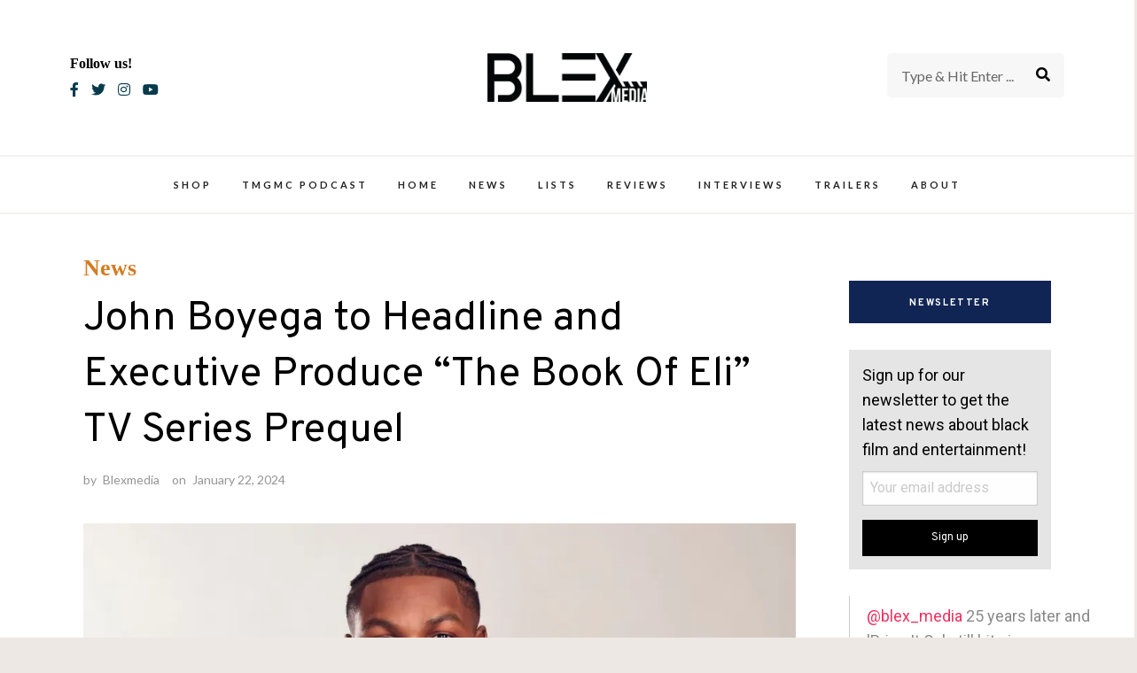

--- FILE ---
content_type: text/html; charset=utf-8
request_url: https://www.google.com/recaptcha/api2/anchor?ar=1&k=6LfGeikbAAAAAFDcidSafQ4euvKvu3N9kEFhL1fy&co=aHR0cHM6Ly9ibGV4bWVkaWEuY29tOjQ0Mw..&hl=en&v=PoyoqOPhxBO7pBk68S4YbpHZ&size=normal&anchor-ms=20000&execute-ms=30000&cb=tm2zrgvjm4vf
body_size: 49305
content:
<!DOCTYPE HTML><html dir="ltr" lang="en"><head><meta http-equiv="Content-Type" content="text/html; charset=UTF-8">
<meta http-equiv="X-UA-Compatible" content="IE=edge">
<title>reCAPTCHA</title>
<style type="text/css">
/* cyrillic-ext */
@font-face {
  font-family: 'Roboto';
  font-style: normal;
  font-weight: 400;
  font-stretch: 100%;
  src: url(//fonts.gstatic.com/s/roboto/v48/KFO7CnqEu92Fr1ME7kSn66aGLdTylUAMa3GUBHMdazTgWw.woff2) format('woff2');
  unicode-range: U+0460-052F, U+1C80-1C8A, U+20B4, U+2DE0-2DFF, U+A640-A69F, U+FE2E-FE2F;
}
/* cyrillic */
@font-face {
  font-family: 'Roboto';
  font-style: normal;
  font-weight: 400;
  font-stretch: 100%;
  src: url(//fonts.gstatic.com/s/roboto/v48/KFO7CnqEu92Fr1ME7kSn66aGLdTylUAMa3iUBHMdazTgWw.woff2) format('woff2');
  unicode-range: U+0301, U+0400-045F, U+0490-0491, U+04B0-04B1, U+2116;
}
/* greek-ext */
@font-face {
  font-family: 'Roboto';
  font-style: normal;
  font-weight: 400;
  font-stretch: 100%;
  src: url(//fonts.gstatic.com/s/roboto/v48/KFO7CnqEu92Fr1ME7kSn66aGLdTylUAMa3CUBHMdazTgWw.woff2) format('woff2');
  unicode-range: U+1F00-1FFF;
}
/* greek */
@font-face {
  font-family: 'Roboto';
  font-style: normal;
  font-weight: 400;
  font-stretch: 100%;
  src: url(//fonts.gstatic.com/s/roboto/v48/KFO7CnqEu92Fr1ME7kSn66aGLdTylUAMa3-UBHMdazTgWw.woff2) format('woff2');
  unicode-range: U+0370-0377, U+037A-037F, U+0384-038A, U+038C, U+038E-03A1, U+03A3-03FF;
}
/* math */
@font-face {
  font-family: 'Roboto';
  font-style: normal;
  font-weight: 400;
  font-stretch: 100%;
  src: url(//fonts.gstatic.com/s/roboto/v48/KFO7CnqEu92Fr1ME7kSn66aGLdTylUAMawCUBHMdazTgWw.woff2) format('woff2');
  unicode-range: U+0302-0303, U+0305, U+0307-0308, U+0310, U+0312, U+0315, U+031A, U+0326-0327, U+032C, U+032F-0330, U+0332-0333, U+0338, U+033A, U+0346, U+034D, U+0391-03A1, U+03A3-03A9, U+03B1-03C9, U+03D1, U+03D5-03D6, U+03F0-03F1, U+03F4-03F5, U+2016-2017, U+2034-2038, U+203C, U+2040, U+2043, U+2047, U+2050, U+2057, U+205F, U+2070-2071, U+2074-208E, U+2090-209C, U+20D0-20DC, U+20E1, U+20E5-20EF, U+2100-2112, U+2114-2115, U+2117-2121, U+2123-214F, U+2190, U+2192, U+2194-21AE, U+21B0-21E5, U+21F1-21F2, U+21F4-2211, U+2213-2214, U+2216-22FF, U+2308-230B, U+2310, U+2319, U+231C-2321, U+2336-237A, U+237C, U+2395, U+239B-23B7, U+23D0, U+23DC-23E1, U+2474-2475, U+25AF, U+25B3, U+25B7, U+25BD, U+25C1, U+25CA, U+25CC, U+25FB, U+266D-266F, U+27C0-27FF, U+2900-2AFF, U+2B0E-2B11, U+2B30-2B4C, U+2BFE, U+3030, U+FF5B, U+FF5D, U+1D400-1D7FF, U+1EE00-1EEFF;
}
/* symbols */
@font-face {
  font-family: 'Roboto';
  font-style: normal;
  font-weight: 400;
  font-stretch: 100%;
  src: url(//fonts.gstatic.com/s/roboto/v48/KFO7CnqEu92Fr1ME7kSn66aGLdTylUAMaxKUBHMdazTgWw.woff2) format('woff2');
  unicode-range: U+0001-000C, U+000E-001F, U+007F-009F, U+20DD-20E0, U+20E2-20E4, U+2150-218F, U+2190, U+2192, U+2194-2199, U+21AF, U+21E6-21F0, U+21F3, U+2218-2219, U+2299, U+22C4-22C6, U+2300-243F, U+2440-244A, U+2460-24FF, U+25A0-27BF, U+2800-28FF, U+2921-2922, U+2981, U+29BF, U+29EB, U+2B00-2BFF, U+4DC0-4DFF, U+FFF9-FFFB, U+10140-1018E, U+10190-1019C, U+101A0, U+101D0-101FD, U+102E0-102FB, U+10E60-10E7E, U+1D2C0-1D2D3, U+1D2E0-1D37F, U+1F000-1F0FF, U+1F100-1F1AD, U+1F1E6-1F1FF, U+1F30D-1F30F, U+1F315, U+1F31C, U+1F31E, U+1F320-1F32C, U+1F336, U+1F378, U+1F37D, U+1F382, U+1F393-1F39F, U+1F3A7-1F3A8, U+1F3AC-1F3AF, U+1F3C2, U+1F3C4-1F3C6, U+1F3CA-1F3CE, U+1F3D4-1F3E0, U+1F3ED, U+1F3F1-1F3F3, U+1F3F5-1F3F7, U+1F408, U+1F415, U+1F41F, U+1F426, U+1F43F, U+1F441-1F442, U+1F444, U+1F446-1F449, U+1F44C-1F44E, U+1F453, U+1F46A, U+1F47D, U+1F4A3, U+1F4B0, U+1F4B3, U+1F4B9, U+1F4BB, U+1F4BF, U+1F4C8-1F4CB, U+1F4D6, U+1F4DA, U+1F4DF, U+1F4E3-1F4E6, U+1F4EA-1F4ED, U+1F4F7, U+1F4F9-1F4FB, U+1F4FD-1F4FE, U+1F503, U+1F507-1F50B, U+1F50D, U+1F512-1F513, U+1F53E-1F54A, U+1F54F-1F5FA, U+1F610, U+1F650-1F67F, U+1F687, U+1F68D, U+1F691, U+1F694, U+1F698, U+1F6AD, U+1F6B2, U+1F6B9-1F6BA, U+1F6BC, U+1F6C6-1F6CF, U+1F6D3-1F6D7, U+1F6E0-1F6EA, U+1F6F0-1F6F3, U+1F6F7-1F6FC, U+1F700-1F7FF, U+1F800-1F80B, U+1F810-1F847, U+1F850-1F859, U+1F860-1F887, U+1F890-1F8AD, U+1F8B0-1F8BB, U+1F8C0-1F8C1, U+1F900-1F90B, U+1F93B, U+1F946, U+1F984, U+1F996, U+1F9E9, U+1FA00-1FA6F, U+1FA70-1FA7C, U+1FA80-1FA89, U+1FA8F-1FAC6, U+1FACE-1FADC, U+1FADF-1FAE9, U+1FAF0-1FAF8, U+1FB00-1FBFF;
}
/* vietnamese */
@font-face {
  font-family: 'Roboto';
  font-style: normal;
  font-weight: 400;
  font-stretch: 100%;
  src: url(//fonts.gstatic.com/s/roboto/v48/KFO7CnqEu92Fr1ME7kSn66aGLdTylUAMa3OUBHMdazTgWw.woff2) format('woff2');
  unicode-range: U+0102-0103, U+0110-0111, U+0128-0129, U+0168-0169, U+01A0-01A1, U+01AF-01B0, U+0300-0301, U+0303-0304, U+0308-0309, U+0323, U+0329, U+1EA0-1EF9, U+20AB;
}
/* latin-ext */
@font-face {
  font-family: 'Roboto';
  font-style: normal;
  font-weight: 400;
  font-stretch: 100%;
  src: url(//fonts.gstatic.com/s/roboto/v48/KFO7CnqEu92Fr1ME7kSn66aGLdTylUAMa3KUBHMdazTgWw.woff2) format('woff2');
  unicode-range: U+0100-02BA, U+02BD-02C5, U+02C7-02CC, U+02CE-02D7, U+02DD-02FF, U+0304, U+0308, U+0329, U+1D00-1DBF, U+1E00-1E9F, U+1EF2-1EFF, U+2020, U+20A0-20AB, U+20AD-20C0, U+2113, U+2C60-2C7F, U+A720-A7FF;
}
/* latin */
@font-face {
  font-family: 'Roboto';
  font-style: normal;
  font-weight: 400;
  font-stretch: 100%;
  src: url(//fonts.gstatic.com/s/roboto/v48/KFO7CnqEu92Fr1ME7kSn66aGLdTylUAMa3yUBHMdazQ.woff2) format('woff2');
  unicode-range: U+0000-00FF, U+0131, U+0152-0153, U+02BB-02BC, U+02C6, U+02DA, U+02DC, U+0304, U+0308, U+0329, U+2000-206F, U+20AC, U+2122, U+2191, U+2193, U+2212, U+2215, U+FEFF, U+FFFD;
}
/* cyrillic-ext */
@font-face {
  font-family: 'Roboto';
  font-style: normal;
  font-weight: 500;
  font-stretch: 100%;
  src: url(//fonts.gstatic.com/s/roboto/v48/KFO7CnqEu92Fr1ME7kSn66aGLdTylUAMa3GUBHMdazTgWw.woff2) format('woff2');
  unicode-range: U+0460-052F, U+1C80-1C8A, U+20B4, U+2DE0-2DFF, U+A640-A69F, U+FE2E-FE2F;
}
/* cyrillic */
@font-face {
  font-family: 'Roboto';
  font-style: normal;
  font-weight: 500;
  font-stretch: 100%;
  src: url(//fonts.gstatic.com/s/roboto/v48/KFO7CnqEu92Fr1ME7kSn66aGLdTylUAMa3iUBHMdazTgWw.woff2) format('woff2');
  unicode-range: U+0301, U+0400-045F, U+0490-0491, U+04B0-04B1, U+2116;
}
/* greek-ext */
@font-face {
  font-family: 'Roboto';
  font-style: normal;
  font-weight: 500;
  font-stretch: 100%;
  src: url(//fonts.gstatic.com/s/roboto/v48/KFO7CnqEu92Fr1ME7kSn66aGLdTylUAMa3CUBHMdazTgWw.woff2) format('woff2');
  unicode-range: U+1F00-1FFF;
}
/* greek */
@font-face {
  font-family: 'Roboto';
  font-style: normal;
  font-weight: 500;
  font-stretch: 100%;
  src: url(//fonts.gstatic.com/s/roboto/v48/KFO7CnqEu92Fr1ME7kSn66aGLdTylUAMa3-UBHMdazTgWw.woff2) format('woff2');
  unicode-range: U+0370-0377, U+037A-037F, U+0384-038A, U+038C, U+038E-03A1, U+03A3-03FF;
}
/* math */
@font-face {
  font-family: 'Roboto';
  font-style: normal;
  font-weight: 500;
  font-stretch: 100%;
  src: url(//fonts.gstatic.com/s/roboto/v48/KFO7CnqEu92Fr1ME7kSn66aGLdTylUAMawCUBHMdazTgWw.woff2) format('woff2');
  unicode-range: U+0302-0303, U+0305, U+0307-0308, U+0310, U+0312, U+0315, U+031A, U+0326-0327, U+032C, U+032F-0330, U+0332-0333, U+0338, U+033A, U+0346, U+034D, U+0391-03A1, U+03A3-03A9, U+03B1-03C9, U+03D1, U+03D5-03D6, U+03F0-03F1, U+03F4-03F5, U+2016-2017, U+2034-2038, U+203C, U+2040, U+2043, U+2047, U+2050, U+2057, U+205F, U+2070-2071, U+2074-208E, U+2090-209C, U+20D0-20DC, U+20E1, U+20E5-20EF, U+2100-2112, U+2114-2115, U+2117-2121, U+2123-214F, U+2190, U+2192, U+2194-21AE, U+21B0-21E5, U+21F1-21F2, U+21F4-2211, U+2213-2214, U+2216-22FF, U+2308-230B, U+2310, U+2319, U+231C-2321, U+2336-237A, U+237C, U+2395, U+239B-23B7, U+23D0, U+23DC-23E1, U+2474-2475, U+25AF, U+25B3, U+25B7, U+25BD, U+25C1, U+25CA, U+25CC, U+25FB, U+266D-266F, U+27C0-27FF, U+2900-2AFF, U+2B0E-2B11, U+2B30-2B4C, U+2BFE, U+3030, U+FF5B, U+FF5D, U+1D400-1D7FF, U+1EE00-1EEFF;
}
/* symbols */
@font-face {
  font-family: 'Roboto';
  font-style: normal;
  font-weight: 500;
  font-stretch: 100%;
  src: url(//fonts.gstatic.com/s/roboto/v48/KFO7CnqEu92Fr1ME7kSn66aGLdTylUAMaxKUBHMdazTgWw.woff2) format('woff2');
  unicode-range: U+0001-000C, U+000E-001F, U+007F-009F, U+20DD-20E0, U+20E2-20E4, U+2150-218F, U+2190, U+2192, U+2194-2199, U+21AF, U+21E6-21F0, U+21F3, U+2218-2219, U+2299, U+22C4-22C6, U+2300-243F, U+2440-244A, U+2460-24FF, U+25A0-27BF, U+2800-28FF, U+2921-2922, U+2981, U+29BF, U+29EB, U+2B00-2BFF, U+4DC0-4DFF, U+FFF9-FFFB, U+10140-1018E, U+10190-1019C, U+101A0, U+101D0-101FD, U+102E0-102FB, U+10E60-10E7E, U+1D2C0-1D2D3, U+1D2E0-1D37F, U+1F000-1F0FF, U+1F100-1F1AD, U+1F1E6-1F1FF, U+1F30D-1F30F, U+1F315, U+1F31C, U+1F31E, U+1F320-1F32C, U+1F336, U+1F378, U+1F37D, U+1F382, U+1F393-1F39F, U+1F3A7-1F3A8, U+1F3AC-1F3AF, U+1F3C2, U+1F3C4-1F3C6, U+1F3CA-1F3CE, U+1F3D4-1F3E0, U+1F3ED, U+1F3F1-1F3F3, U+1F3F5-1F3F7, U+1F408, U+1F415, U+1F41F, U+1F426, U+1F43F, U+1F441-1F442, U+1F444, U+1F446-1F449, U+1F44C-1F44E, U+1F453, U+1F46A, U+1F47D, U+1F4A3, U+1F4B0, U+1F4B3, U+1F4B9, U+1F4BB, U+1F4BF, U+1F4C8-1F4CB, U+1F4D6, U+1F4DA, U+1F4DF, U+1F4E3-1F4E6, U+1F4EA-1F4ED, U+1F4F7, U+1F4F9-1F4FB, U+1F4FD-1F4FE, U+1F503, U+1F507-1F50B, U+1F50D, U+1F512-1F513, U+1F53E-1F54A, U+1F54F-1F5FA, U+1F610, U+1F650-1F67F, U+1F687, U+1F68D, U+1F691, U+1F694, U+1F698, U+1F6AD, U+1F6B2, U+1F6B9-1F6BA, U+1F6BC, U+1F6C6-1F6CF, U+1F6D3-1F6D7, U+1F6E0-1F6EA, U+1F6F0-1F6F3, U+1F6F7-1F6FC, U+1F700-1F7FF, U+1F800-1F80B, U+1F810-1F847, U+1F850-1F859, U+1F860-1F887, U+1F890-1F8AD, U+1F8B0-1F8BB, U+1F8C0-1F8C1, U+1F900-1F90B, U+1F93B, U+1F946, U+1F984, U+1F996, U+1F9E9, U+1FA00-1FA6F, U+1FA70-1FA7C, U+1FA80-1FA89, U+1FA8F-1FAC6, U+1FACE-1FADC, U+1FADF-1FAE9, U+1FAF0-1FAF8, U+1FB00-1FBFF;
}
/* vietnamese */
@font-face {
  font-family: 'Roboto';
  font-style: normal;
  font-weight: 500;
  font-stretch: 100%;
  src: url(//fonts.gstatic.com/s/roboto/v48/KFO7CnqEu92Fr1ME7kSn66aGLdTylUAMa3OUBHMdazTgWw.woff2) format('woff2');
  unicode-range: U+0102-0103, U+0110-0111, U+0128-0129, U+0168-0169, U+01A0-01A1, U+01AF-01B0, U+0300-0301, U+0303-0304, U+0308-0309, U+0323, U+0329, U+1EA0-1EF9, U+20AB;
}
/* latin-ext */
@font-face {
  font-family: 'Roboto';
  font-style: normal;
  font-weight: 500;
  font-stretch: 100%;
  src: url(//fonts.gstatic.com/s/roboto/v48/KFO7CnqEu92Fr1ME7kSn66aGLdTylUAMa3KUBHMdazTgWw.woff2) format('woff2');
  unicode-range: U+0100-02BA, U+02BD-02C5, U+02C7-02CC, U+02CE-02D7, U+02DD-02FF, U+0304, U+0308, U+0329, U+1D00-1DBF, U+1E00-1E9F, U+1EF2-1EFF, U+2020, U+20A0-20AB, U+20AD-20C0, U+2113, U+2C60-2C7F, U+A720-A7FF;
}
/* latin */
@font-face {
  font-family: 'Roboto';
  font-style: normal;
  font-weight: 500;
  font-stretch: 100%;
  src: url(//fonts.gstatic.com/s/roboto/v48/KFO7CnqEu92Fr1ME7kSn66aGLdTylUAMa3yUBHMdazQ.woff2) format('woff2');
  unicode-range: U+0000-00FF, U+0131, U+0152-0153, U+02BB-02BC, U+02C6, U+02DA, U+02DC, U+0304, U+0308, U+0329, U+2000-206F, U+20AC, U+2122, U+2191, U+2193, U+2212, U+2215, U+FEFF, U+FFFD;
}
/* cyrillic-ext */
@font-face {
  font-family: 'Roboto';
  font-style: normal;
  font-weight: 900;
  font-stretch: 100%;
  src: url(//fonts.gstatic.com/s/roboto/v48/KFO7CnqEu92Fr1ME7kSn66aGLdTylUAMa3GUBHMdazTgWw.woff2) format('woff2');
  unicode-range: U+0460-052F, U+1C80-1C8A, U+20B4, U+2DE0-2DFF, U+A640-A69F, U+FE2E-FE2F;
}
/* cyrillic */
@font-face {
  font-family: 'Roboto';
  font-style: normal;
  font-weight: 900;
  font-stretch: 100%;
  src: url(//fonts.gstatic.com/s/roboto/v48/KFO7CnqEu92Fr1ME7kSn66aGLdTylUAMa3iUBHMdazTgWw.woff2) format('woff2');
  unicode-range: U+0301, U+0400-045F, U+0490-0491, U+04B0-04B1, U+2116;
}
/* greek-ext */
@font-face {
  font-family: 'Roboto';
  font-style: normal;
  font-weight: 900;
  font-stretch: 100%;
  src: url(//fonts.gstatic.com/s/roboto/v48/KFO7CnqEu92Fr1ME7kSn66aGLdTylUAMa3CUBHMdazTgWw.woff2) format('woff2');
  unicode-range: U+1F00-1FFF;
}
/* greek */
@font-face {
  font-family: 'Roboto';
  font-style: normal;
  font-weight: 900;
  font-stretch: 100%;
  src: url(//fonts.gstatic.com/s/roboto/v48/KFO7CnqEu92Fr1ME7kSn66aGLdTylUAMa3-UBHMdazTgWw.woff2) format('woff2');
  unicode-range: U+0370-0377, U+037A-037F, U+0384-038A, U+038C, U+038E-03A1, U+03A3-03FF;
}
/* math */
@font-face {
  font-family: 'Roboto';
  font-style: normal;
  font-weight: 900;
  font-stretch: 100%;
  src: url(//fonts.gstatic.com/s/roboto/v48/KFO7CnqEu92Fr1ME7kSn66aGLdTylUAMawCUBHMdazTgWw.woff2) format('woff2');
  unicode-range: U+0302-0303, U+0305, U+0307-0308, U+0310, U+0312, U+0315, U+031A, U+0326-0327, U+032C, U+032F-0330, U+0332-0333, U+0338, U+033A, U+0346, U+034D, U+0391-03A1, U+03A3-03A9, U+03B1-03C9, U+03D1, U+03D5-03D6, U+03F0-03F1, U+03F4-03F5, U+2016-2017, U+2034-2038, U+203C, U+2040, U+2043, U+2047, U+2050, U+2057, U+205F, U+2070-2071, U+2074-208E, U+2090-209C, U+20D0-20DC, U+20E1, U+20E5-20EF, U+2100-2112, U+2114-2115, U+2117-2121, U+2123-214F, U+2190, U+2192, U+2194-21AE, U+21B0-21E5, U+21F1-21F2, U+21F4-2211, U+2213-2214, U+2216-22FF, U+2308-230B, U+2310, U+2319, U+231C-2321, U+2336-237A, U+237C, U+2395, U+239B-23B7, U+23D0, U+23DC-23E1, U+2474-2475, U+25AF, U+25B3, U+25B7, U+25BD, U+25C1, U+25CA, U+25CC, U+25FB, U+266D-266F, U+27C0-27FF, U+2900-2AFF, U+2B0E-2B11, U+2B30-2B4C, U+2BFE, U+3030, U+FF5B, U+FF5D, U+1D400-1D7FF, U+1EE00-1EEFF;
}
/* symbols */
@font-face {
  font-family: 'Roboto';
  font-style: normal;
  font-weight: 900;
  font-stretch: 100%;
  src: url(//fonts.gstatic.com/s/roboto/v48/KFO7CnqEu92Fr1ME7kSn66aGLdTylUAMaxKUBHMdazTgWw.woff2) format('woff2');
  unicode-range: U+0001-000C, U+000E-001F, U+007F-009F, U+20DD-20E0, U+20E2-20E4, U+2150-218F, U+2190, U+2192, U+2194-2199, U+21AF, U+21E6-21F0, U+21F3, U+2218-2219, U+2299, U+22C4-22C6, U+2300-243F, U+2440-244A, U+2460-24FF, U+25A0-27BF, U+2800-28FF, U+2921-2922, U+2981, U+29BF, U+29EB, U+2B00-2BFF, U+4DC0-4DFF, U+FFF9-FFFB, U+10140-1018E, U+10190-1019C, U+101A0, U+101D0-101FD, U+102E0-102FB, U+10E60-10E7E, U+1D2C0-1D2D3, U+1D2E0-1D37F, U+1F000-1F0FF, U+1F100-1F1AD, U+1F1E6-1F1FF, U+1F30D-1F30F, U+1F315, U+1F31C, U+1F31E, U+1F320-1F32C, U+1F336, U+1F378, U+1F37D, U+1F382, U+1F393-1F39F, U+1F3A7-1F3A8, U+1F3AC-1F3AF, U+1F3C2, U+1F3C4-1F3C6, U+1F3CA-1F3CE, U+1F3D4-1F3E0, U+1F3ED, U+1F3F1-1F3F3, U+1F3F5-1F3F7, U+1F408, U+1F415, U+1F41F, U+1F426, U+1F43F, U+1F441-1F442, U+1F444, U+1F446-1F449, U+1F44C-1F44E, U+1F453, U+1F46A, U+1F47D, U+1F4A3, U+1F4B0, U+1F4B3, U+1F4B9, U+1F4BB, U+1F4BF, U+1F4C8-1F4CB, U+1F4D6, U+1F4DA, U+1F4DF, U+1F4E3-1F4E6, U+1F4EA-1F4ED, U+1F4F7, U+1F4F9-1F4FB, U+1F4FD-1F4FE, U+1F503, U+1F507-1F50B, U+1F50D, U+1F512-1F513, U+1F53E-1F54A, U+1F54F-1F5FA, U+1F610, U+1F650-1F67F, U+1F687, U+1F68D, U+1F691, U+1F694, U+1F698, U+1F6AD, U+1F6B2, U+1F6B9-1F6BA, U+1F6BC, U+1F6C6-1F6CF, U+1F6D3-1F6D7, U+1F6E0-1F6EA, U+1F6F0-1F6F3, U+1F6F7-1F6FC, U+1F700-1F7FF, U+1F800-1F80B, U+1F810-1F847, U+1F850-1F859, U+1F860-1F887, U+1F890-1F8AD, U+1F8B0-1F8BB, U+1F8C0-1F8C1, U+1F900-1F90B, U+1F93B, U+1F946, U+1F984, U+1F996, U+1F9E9, U+1FA00-1FA6F, U+1FA70-1FA7C, U+1FA80-1FA89, U+1FA8F-1FAC6, U+1FACE-1FADC, U+1FADF-1FAE9, U+1FAF0-1FAF8, U+1FB00-1FBFF;
}
/* vietnamese */
@font-face {
  font-family: 'Roboto';
  font-style: normal;
  font-weight: 900;
  font-stretch: 100%;
  src: url(//fonts.gstatic.com/s/roboto/v48/KFO7CnqEu92Fr1ME7kSn66aGLdTylUAMa3OUBHMdazTgWw.woff2) format('woff2');
  unicode-range: U+0102-0103, U+0110-0111, U+0128-0129, U+0168-0169, U+01A0-01A1, U+01AF-01B0, U+0300-0301, U+0303-0304, U+0308-0309, U+0323, U+0329, U+1EA0-1EF9, U+20AB;
}
/* latin-ext */
@font-face {
  font-family: 'Roboto';
  font-style: normal;
  font-weight: 900;
  font-stretch: 100%;
  src: url(//fonts.gstatic.com/s/roboto/v48/KFO7CnqEu92Fr1ME7kSn66aGLdTylUAMa3KUBHMdazTgWw.woff2) format('woff2');
  unicode-range: U+0100-02BA, U+02BD-02C5, U+02C7-02CC, U+02CE-02D7, U+02DD-02FF, U+0304, U+0308, U+0329, U+1D00-1DBF, U+1E00-1E9F, U+1EF2-1EFF, U+2020, U+20A0-20AB, U+20AD-20C0, U+2113, U+2C60-2C7F, U+A720-A7FF;
}
/* latin */
@font-face {
  font-family: 'Roboto';
  font-style: normal;
  font-weight: 900;
  font-stretch: 100%;
  src: url(//fonts.gstatic.com/s/roboto/v48/KFO7CnqEu92Fr1ME7kSn66aGLdTylUAMa3yUBHMdazQ.woff2) format('woff2');
  unicode-range: U+0000-00FF, U+0131, U+0152-0153, U+02BB-02BC, U+02C6, U+02DA, U+02DC, U+0304, U+0308, U+0329, U+2000-206F, U+20AC, U+2122, U+2191, U+2193, U+2212, U+2215, U+FEFF, U+FFFD;
}

</style>
<link rel="stylesheet" type="text/css" href="https://www.gstatic.com/recaptcha/releases/PoyoqOPhxBO7pBk68S4YbpHZ/styles__ltr.css">
<script nonce="WArp8m5UDz3n1JmkWJukeg" type="text/javascript">window['__recaptcha_api'] = 'https://www.google.com/recaptcha/api2/';</script>
<script type="text/javascript" src="https://www.gstatic.com/recaptcha/releases/PoyoqOPhxBO7pBk68S4YbpHZ/recaptcha__en.js" nonce="WArp8m5UDz3n1JmkWJukeg">
      
    </script></head>
<body><div id="rc-anchor-alert" class="rc-anchor-alert"></div>
<input type="hidden" id="recaptcha-token" value="[base64]">
<script type="text/javascript" nonce="WArp8m5UDz3n1JmkWJukeg">
      recaptcha.anchor.Main.init("[\x22ainput\x22,[\x22bgdata\x22,\x22\x22,\[base64]/[base64]/[base64]/KE4oMTI0LHYsdi5HKSxMWihsLHYpKTpOKDEyNCx2LGwpLFYpLHYpLFQpKSxGKDE3MSx2KX0scjc9ZnVuY3Rpb24obCl7cmV0dXJuIGx9LEM9ZnVuY3Rpb24obCxWLHYpe04odixsLFYpLFZbYWtdPTI3OTZ9LG49ZnVuY3Rpb24obCxWKXtWLlg9KChWLlg/[base64]/[base64]/[base64]/[base64]/[base64]/[base64]/[base64]/[base64]/[base64]/[base64]/[base64]\\u003d\x22,\[base64]\\u003d\x22,\[base64]/[base64]/CjMKdwrgQwpTCqVvChjxSQWtMVX7DkUnDmcO+R8OAw67CiMKgwrXCu8OGwoV7aXYLMjkrWHcnY8OEwoHCpzXDnVsNwpN7w4bDvcKxw6AWw7DCm8KReTILw5gBVsKPQCzDt8OlGMK7bxlSw7jDuRzDr8KufHMrEcOxwoLDlxUowrbDpMOxw71Gw7jCtCN/CcK9QsOtAmLDqMKWRURiwqkGcMOOEVvDtEV0wqMzwpA3wpFWZzjCrjjCtmHDtSrDuEHDgcODLx1reDAswrvDvkE0w6DCkMO9w64Nwo3DqMOhYEomw7xwwrVpfsKRKkXCsF3DusK0Tk9CF0zDksK3WBjCrnsVw5E5w6oRHBE/DV7CpMKpRmnCrcK1dMKldcO1wpRTacKOc1gDw4HDomDDjgwiw78PRSFIw6tjwrnDsk/DmQs4FEVFw7vDu8KDw40xwoc2FcKOwqMvwqPCk8O2w7vDlDzDgsOIw6PCnlICEQXCrcOSw51TbMO7w6pDw7PCsQpOw7VdaUd/OMOnwo9LwoDCtMKkw4puUcKlOcObSMKpInxww7QXw4/CrMOrw6vCoX/CpFxoVVoow4rCmyUJw69dHcKbwqBWTMOIORRKeFAUaMKgwqrCgRsVKMKYwqZjSsOdBMOHwqXDtUABw67CmMKcwotEw701c8OiwrrCpiDDmMK/woLDksO9csK+cAXDrzHCjgXDm8KLwqfCpcOVw5ZIwr42w6nDqU7CjMOGwp7Cs2bDlMOzDmgEwrUtw59lTcK/wpMqf8OQw7nDkQLDj1HDtRofw5Bkw43Dqz/DrsKPTMOKwrLCj8Kmw4MtGiLDkzZewolcwoBdwplZw5xdDMKFPiPClMO8w4nCgsKUEF9VwppNfhFzw6PDm1fCglMkRsOwJHnCu0/Dj8OQwovCsz47w7jCl8K/[base64]/DpmpwwrREwoDCnsOELcKwwobCmSAeICZIYsKvwot3RgcAwr9qc8KWw4vDr8OYMTPDv8O5A8KsU8KSMkotwqLCtsKUc3bCoMKlAGnCsMKFScK6wqQ5PxDCpMK8wo7DuMKDBcKhw6ULw7NUAAgyAFBRw7/CmMOPWGwdNcOtw5zCvsOXwrwhwqXDvVlLGcKZw5l9ATXCs8Kvw53Dv3HDtCXDn8KFw7V7BRhRw6kgw63Dj8KWw49Dw5bDpXk1w5bCpsO7IEVdwpFuwq0hw6ArwocFcsOvw49OH3MlNRfCqwwwQlc6wr7Dk1heJkHDmhrDi8O/GcOOaXbCg2hfBcKuwq/[base64]/WxzCj2oZw4rDv8KBw47CpMKYcsOcOsOYw71vwq1HTUbCohQ3Fl4vwobDmQs1w5/Du8KYw4oLdA1xwrvCscKQbH/CqcKPL8KBABzDtVEuLRjDk8OVQGVGTsKYHkvDncKHBMKDXw3DmlU4w7zDr8OeN8OUwr7DhCzCssKCdWXCpWFiw5RcwqRXwoN1U8OCKU0haBQnw5gcGDzDncKOYcOxwp/DpMKZwrJ6MTfDnW7DsXlTWDPDgcOrGsKVwoULfsK+F8KNbcKlwrE2fxw/SzbCtsKZw5gUwrXCs8KBwqoXwodFwpxbIMK5w6Uue8KWw6oDK0TDnyBUDxjCu3/[base64]/IFvCnQTDiknDi0/Ch8OEw7TDoMOVwoxUF8OGfRFdfEgKHBrCsmzChC/[base64]/w4TCj8Ogw6TCgXljYcKKw55Tw4bCg8K9w6wIwq1sdUxmQsKsw4AVw4wUCQHDlX3Dr8OHHxjDoMO4wrjCkxTDpCIJWw1QX1LCgGfDisK2azEewqvDrMKGcQ8cIcKdNEFXw5N1wpNpZsO7woPDg08gwod9ckbDoxnDucOlw7gzGMOqT8O4wq0VUA/DosKXwprDlcKLw4LDocKwYiTCgMKFGcKIw78Ze19/DCLCt8K9w6fDo8KuwprCkhVyC31XGVLCncKKFsOJWsK7w7bDhsOYwrZWecOccsK9w43DhcOQw5PCsiQSNMKlNxs+YcOqw6sAasKdUcKxw7rCs8KkeRB2MU3DlsOsecKTSEcqTn/DlMOoJHJXJUUgwoJ3wpArBMOMwqdEw47DhxxOZ0zCtMKJw5sAw6s+LFQpw7XDi8OODsKHR2bCiMOfw47ClsKnw7rDhsK8wrzCni7Dh8KmwogtwrjDlsKiCWXCjX9TesO/wo/DvcOKw5kcw6tLa8ORw7Z7MMOhZcOEwp/DkTQNwr3Cn8OcUcKCwqBrH1sXwpVsw4TCiMO1wqTDpEjCusOnMwXDgsOpw5HDi0oTw4NIwr1xCsKsw5ANwpzChzk3ZwkRwpfDkGjCh2MKwr4KwqbCq8K3DsKiwqEvw6RqN8OJw4NpwpoUw5PCkEnDisOSwoRRCSZwwplyHA3DhW/[base64]/CpXvCqHPDrsKzBhbCki/CpsOZIETDg8Ouw5fCgxhmJMORI1PDpsOSVsOIX8Kyw40Fwrp9wqDCucKTwq/CpcK2woIGwrrClsOfwrHDhHXDlFhwHgJqaDh2w5FUK8OHwpJ4woLDt1gnNVrCtUgUw4MRwp93w4nDgmvCj3FDwrHCuWEDw5jDv37DkWx0wqJZw6YJwrQSY3TCiMKqe8O/wofCt8OBwqAPwqtRNRUDTi1hVEvCtD45ecODw5zDhQ1lPSHDqTACfsKpw4rDoMOiasKOw4oiw7AEwrnDkRxFw6x6JTRKayRaH8OABMKWwoxmwqTCr8KTwpZfE8KOwq5PBcOaw5YyBwpdwqsww7PCvMKmKsOuwpPCusO/w5rCjMKwSR4LSjnCqRMnb8OfwrzClSzDlT3CjwLCpcK0w7gafgLCvWrDusK2TsO8w7EIw7I0w4LCqMOowoRNembDkFVqLSgSwq3ChsKgGMOUw4nCjzBhwoMxMQHDjMOAQMOsHMKSRMKowqLCnkV/w7fChcK/[base64]/CnFrCuSLDn8KjYC7CiMOiUHLCj8KoHS/Dg8OTcltsUy84wpzCr04FwqgRw7duw4cCw6RocCrChDkiOMOrw5zChsKTTsK2WBDDk1MRw7cjwrLChMOYbgF3wojDmMKuFWnDnsKFw47Cn3LDh8KhwpELK8K2wo9bcw7Dn8K7wrTChTfCtTzDs8OJOWfCrcOORXTDjMOiw5J/wrXCtjMcwpjClkHCuhPDssOewrjDpzImwqHDh8KDwq3DkFzCgsKsw6/DoMOHdMOWHz4bSsKeGGBjHGQ/[base64]/N33CoCDDqsKsw7trc8O4GMKbw49wD8Kow53CiFkFwrHDqBjCnA1cGHtwwqgATMKHw5TDhHrDmcO3wojDvwQsWcOdZ8KbRi3DvR/[base64]/w6fDvFMLXsOfbEVADMO4MyrClMOhdsKbOMK5KVrCnSXCicK7R3ICUhZVw7AlSAtFw6vDmi/DpybDryvCuQtyNsKYHjIPw59vwoPDhcKLw4/DpMKbSTJZw57DrjFMw7NUGxlUe2XDmzDCniPDrcOqwqFlw6jDncKMwqFYMxMKWMOIw53CkyTDnXjCvMO8E8OXwpLCl1TCpMKgK8Krw5oTED45c8OJw4FVNw3DlcOEEMKCw6TDgnEvcnzCrDUJwqlHw77DjyrCgzcJwp3Dj8K4w7kZwrfCnGMXOcOzak0CwqtAH8KgZ3/ClsKKbivCoF57wrV4QcKAHsK2wphScsORDT/[base64]/[base64]/w4LDrcK5DnrDs8Omw587wpIqL8KYE8KGfzHCqCzChB0pw5BFJlHCg8KVw53CscOqw7jCiMO7wpAlwrBAwqPCosK5wr3CkcOqwoMOw7TCnxnCq29iwpPDnsK2w7HDm8Ofwq/Dn8KvK2zCiMKrU14GDsKEFMKnDlDChsKjw49tw6nDoMOGwo/DnDh1aMK3QMK5wrLCksO+KCnCrUBVw4HDs8OhwqzCmsKow5QGwoIVw6fDmMKXw6HDp8K9KMKTcQXDl8KmL8KNa3rDm8KiMgbClMOjaW7Ch8K3TsK/acOTwrA0w6wIwpNtwrLCsWzDnsOjbsKew4vDigjDhF0eCi7Ct18gSn3DomXDikbDqwPDucKcw7FPwobCi8OZwo0rw6c9eUIzwpcIIsO5csOzCMKDwpYbw6gZw6TCmz/DicK2QsKOw5fCuMOQw4dlGWbDrh/DvMOpwrjDpwgDRg1fwoNWJcKUw4JLecOSwoFywp55UcO1MSpewrvDjMKFCMOTw7VPIzbDlR/CrzzDonUldRvCtFbDqsObaRwkwpJlw5HCo25vSxdeUcOEPz3Cn8O2T8OrwqNPf8OIw7oswrvDksOlwqUpwpYXw5E3YcKHwqkQCUPDmAVmwo4aw5/CuMOBJzsMUsKPPx/DiW7CsVl/BxcvwoJRwqjCryrDhBLDu3RywqHCtk7DgUZQwpERwo3Ci3TDisK6w6RkAVQQbMOBwpXCisOgw5DDpMOgwqzCqWcKVMOqw51ww5bDisKqBGNHwo7DjmMIY8KNw5zCt8OwJMO/wqY0K8OIKcKUamoDw68HB8OCw5nDsAvCr8O2aRI2RSU1w7/ChxB9wqDDlz9JGcKYwqxibsOlw4TDkUnDucO0wofDklBLBijCsMK8FxvDrVNFYxPCnsOlw5zDncK2w7DCoGjCl8OHLj3CrcOMwowEwrvCpXgtw4JdOsO6YMOgwpfDqMKmJUg6w5TChBAoTGQiUsKcw4URSMOhwq/CoXrDowxeKsOlMCLCksOswr7Dg8K3woDDh0tFehlzYithK8Krw7dcRGHDsMKQK8KrShbCrDjCtxTCicOew4DCtAvDusKzwqTDqsOCFcOLIcOILFDCpUolccKew6DDlMK2w5vDqMK6w7tvwo1zw4PDrMKvQMK8wqnCsXbCqcKHfwzDvcO5wr8dP1zCocKILsOpI8KKw7/Ch8KPVg/Ch3LDqcKZw4sDwqlyw5lQYkI5DDpuwpbCsCjDqCNKdSlpw4YGIj58PsK+MmVPwrN1DyECwooKdMKHLcKfQSbCjEPDmsKOw4XDlUXCvsOhHyIoE0vCusKVw5HDrsKuZMOzAcOBwrPCoV3Dh8OHGk/DvcO/[base64]/DksOIw5DDisK2w61wUWzCscO7w6bDgD4OZMKFw7BwSMKaw71PHsKEw77Cnjc/w4tJw5rDihFPesKVwrjCssOGcMKRwoTCjMO5VcO4wpjCsRd/YWMDViLChcO0w7JkKMOaBBxQw5/[base64]/DoxnCocOuwp/CisOgwpEDwo8tLWIMMw9TwofDgWfDtwTCtQjChsKOBAxqfn5JwoFcwo56A8KRw5AkY3vCvMKsw4nCsMKHSsOaccKmw5LClMKgw4XDnjLCkcOzw7XDlcKzHXs2wozCs8OWwq/[base64]/[base64]/L0EBwpPCvMKwE3Yxw5HDtsKXwq3CpMO6VMKyw6vDhMORw5xww6/Cl8Oew6UtwozCn8Krw6LDuDptw6HCrjnDg8KRFkbCml/DjR7Cg2JNUMKUYAnDnyszw4dCwpAgwpLDpFINw55vwqvDm8K9w4BEwpjCtsK8EDdAGsKrd8KbRsKPwoDCvF/CuC7CvC4Twq3CiV/[base64]/w4LDicKACAEvJ2nDv8Oow4rDmyLClj7Cu8OCYzDDgcOTw5bCji5FccOsw7EkEGspXsK4wpnDpT/CsEc9wqJLfcKJTCB+wr7Dv8OQQk0wWjrDmcKVCyfCsi3ChMK8MsOUQXwYwo5JQcKFwqrCsTljIMO8MsKKElfDu8OTwqJzw5XDrlnDqsKIwoYXeiI7w4DDrsK5wq9fwog1FsKJFmZJwo/CmsKJZkHDshzCpiFYQcOnw4tYD8OMQmEzw73CmhgsbMKTVsOKwpvCgMOJNcKewqLDgkXCgMO+UWQFcwwiT23DnDbDjMKEBsOKWsO3UW3DqlwmYRJqRcOQw5IZwq/[base64]/[base64]/[base64]/DsRYdU8K1TcKAWMOlw4l5w5zDiy1Ww73DuMOATcKANsKRA8ODwoxQGz/CnzjCtsKJQcOzGR/DmFEGAQ9fwo4Fw4TDlMK3w6VGQcOAwoggw63CngAWw5XDhBrCpMOLBR8YwrxGLx1Qw4jCnDjDscOfK8OMd3IYJ8Ozwq3CplnCmMObRsOWwo/DpV/CvQs6LMOxOTHDlsOzwp4QwrHCvzLDgFsnw799KHfDk8KjLMKgw5/DpgMJRHQhGMOndMKRcRfDqMOaQMOWw4JmBMKiwq5zPcKWwoIkcnLDjsOew73ClsOnw4UAUjxEwprDjlc6SmXCviIqwpNIwpzDuWhQwqkyEw1Kw70gw4/DvsKWw6XDrxZ7wo4kH8Ktw4EFG8K8w6HCiMKtYsKkwqAvVkIlw67Du8OhahPDgMOxw59Ww6fDv20VwqxQfMKgwq/CvcO7J8KEARTCnws9C2jCisK/LUHDlFLDt8KPwonDksOcw4I5cz7Csk/Cv38Ywr1DasKGEsOVKE3DsMKawqwfwq4mVmvCtEfCjcKkFhlENC4AIHjCtMKBwqonw7TCosKxw5gqIwkoMVs4bsOkK8Ogw4hze8Kow6IUwrRhw73DhyLDkA/ClsKGbXk7woPCgRVMw4LDvMKiw5Ecw4FXEsKWwo4CJMK/w6Qxw7rDhsKRRsK9w63DvMO3XMKRIMK2VMOlGQ7CtBbDuhdNw6HClBh0KSbCjMOmLMO3w4tHwrwwL8Okw6XDmcKOfSXChRJ9w7/DmWzDmFcMwrZew7TCu3wucSY/w4PCnWdNwoPDvMKOw4MRwrE5w6HChMOyQBUmKibDi39eesKJJsOxQ2zCusOHbmwiw5PDssOZw5LCjFnDhsOaVBodw5JIwp3CvxLDgcOZw6XCoMKxwprDusK2wpdCd8KLRlZpwp0Xdl5yw5wYwo/CoMOiw49qEsOyXsOiH8KENWfCjG7DrzN+w4DCnMOGPQIARznDmGwVCXnCvMK+G3fDnC/[base64]/DoloWMMKFcBLCvl9PeMKgLsOoEcK0w6HDnMK/HW4Yw4fCr8O1w5YfdElLUEHCqCN5w5LCqcKtZFTCo1VAJxTDlHTDqsKbPxhAEgvDtB95w4MIwqTCo8OAw4fDg2TCvsK6NMK9wqfCtwojwpnCkFjDnw42fl/DnwhPwqMGGMKpw50qw7JWwqw6w7wWw55RHMKFw44Xw7DCojlgGhLCs8OFGMK8DcOmw4RCOsKoehXCr0s+wrTCnjPDkX5IwoEKw4hRKiIxPCLDgwXDhMOMQcOHXR/DhcKLw4tqIzNXw6fDp8K+Wz/[base64]/CosO3MzbCoHBOw6DCsg7Dny3DgcKWNmzDrT3DsMOUERYswqsrwoItdsOQP0Fqw4zDpHLDgcKUamHClljDpT5Yw6zCknrCr8OXw5jCuiAeYsKDe8KRw4dnE8K6w5EMc8Kqw5zCnzlSMyhiJ1/DrBFkwogVWl8ebSQ0w4kywrPDgjdUCsO2QiPDiSPCsl/DhMKNacKfw4VRRicPwrQJaA07TsOcRkotwp7DjRZnw7ZHSMKWPQ8KCMOBw5HDgsOCwp7DrsOyaMOKwrpaXsKFw73Dk8OBwq3CjmghWzbDrn5lwrXCln/[base64]/DtMK4w7zCvBXDjE3Dm8ORfxoNZsKfw6VWw7TDnwDDlMO6UcO2dD/DuWvDmcKnPMOALGQFw7s7WsOawo8nKcOkHHgLwp3CksKLwpBcwrQ0R0vDjHMgwo7DrsKawqDDuMKswrNzOjnDpMKsdC0uwp/[base64]/[base64]/[base64]/DnMK6w4LDhsO3a8KPwpxRZmHCnsO+UsKsZMO1dsOGwrrCmTHDlMOFw6jCoQhdNlQdw5hAVinCscKrAXFsGn1Nw5d+w6vCncOeIy7CucOeS2LDuMO6wonCmB/[base64]/f8K+w4pyw6BEwr9ad8OIw7rDhcKhw7VOwrXDncORwrxMwp8ywpw+w5HDv2YVwp06w53Cs8OMw4TCixjCk2nCmQnDtRnDusOnwr3DtsKuw4lwLw9gC3VgUW3CggjDpcOsw6PDnsKsesKHw7lENj3Cr2stcCbDgHVleMOjd8KNIzfCtFDDpg/ClC/Dp0TCqMOVMyV6w5nDl8OZGU3Ck8KKU8OzwptEwrrDtsOgw47CsMOMwp7DvsOzCcKXWCTDr8KYS29Jw6bDm3rCtcKpDsKkwoxiwo/[base64]/Dk17DosO9w4pIUBtGwpDDicKLMsOlL8OOw5DDgcKTYQhlcyrDomLCpsOhHcOiSMKAMUbCjsKATsOpeMOaE8Orw4/DpgnDg2InRsOCwrfCjDvDtTFJw7TDh8Kjw4HDq8KJIHzDhMKnw7smwoHCv8OZw6TCq1nDqsKbw6/DlgzDscOow6HDsU/[base64]/Dn8KieTZrVMOAMwIgKMKOw5/CtnpSwpNLJxLCmkMtbSDDtcKJw4/DiMO4WTrCv3pDYgfChWPDmsKwPUrCphcAwr/CpcKYwpDDvH3DmU81w73ChMOSwo0ew5fCosOTfsOsDsKsw5jCs8KfFxQbFFvCp8O6PsO1w44rDcK2d0nDpMOXPsKOFwzDhHfClsOxw77CuErDkcKoNcOEwqbCkx47VGzCvyR1wqHDtsKxTcO4Z8KvBMKuw4DDsVTCmcO+wobDrMK7e1c5w4nCocOvw7bCmTx/G8OLw5HCnUoCwojDvsObw6jDncOLw7XDuMOfFsOtwrPCoF/Dt0nDmhIrw5dzw5XDuHM/wq/ClcKvw73DkkhVEQ0nXcOXYcOnU8O2S8ONXjRjw5d1w5w7w4ZBd3rDlQ99Y8OSdsKjwo1vwrDDkMKGO1XCtXl/w783w4fDhXBswqE8wrM9Ih7DsFt8KGVBw5jDncOjKcKsKHTDiMO2wrBcw67CgMOsLsKhwpVYw7YIPmIhw5JRDw7CgjrCogPDpk3DrjXDsWFIw5/[base64]/Rz4GLFDDqcOxwq5AW8Oow5gNZ8KKUUTCuDbDjsKBw6vDkVkBw7/[base64]/DqkbCnsKCwpLCgADCgsK6WcOUwozDicO0aRp8w57DhsOLdn7DrkVnw4/DiQQiwpQtNCrDkUNOwqojUhjCpxHDhHbDtWwzPFgwH8Onw4tvGcKKEQ/CvcOLwpfCsMOyQMO8YcKAwrjDgQbDvsOCc1odw6/[base64]/DkcOBw7zDmQFQacKfwoQew5/CgsK7wozDusOLD8KRwpwDYMOWScKBYMOvFlgMwqHCscKJPsOmeTMRFMOyRwfDo8Otwo45UCjCkF/CqzrCkMOZw7vDjxfCshzCpcO5wp8Aw7kCw6cRworDp8K7wqHDpGFQw6BWPXjDqcK0w51JYUBaYjo/F3jDpsKhDh00BFlGasObbcKPI8OpKiHCpMOaaBfCjMKeeMK4w6bDkkVuHy0NwpYaScOlwqrCrTBlFcKJeDHCnMOFwqNVw4MoKsOGFB3DtwHCux0sw7oGw6nDpcKPw6vCun0FAGxxRcOKGcOhPMOOw5LDmjxswrLCh8O3Vwg8YMKhHsOIwoHDj8OdDR/DpcK0w7ESw7o0bwjDq8KAYy7CvEpiw4PCosKMKMK7wpzCt1Ecw5DDocKiGcKDDsObwoE0Nj7DgE5qRlhdw4/CmAImDcK6w6TChSPDj8OxwpYRHSvCuk/CuMOiw5ZeN0dQwq8VSGjChB3CrcO/cScbwqzDjhYhY3EZd09nXE/DsjcnwoITwrBkcsKow5pOYcODbcKiwoQ5w7EoYCg8w6zDqRl/w4twGMO6w7Y/w4PDs0nCvT8qKMOzw7piwqFPeMKbwoTDlyTDoznDjcKUw4PDtnwLYQpbwqXDhyQ7w7nCvRzCilnCtkEmwoB4X8KOw7gDwrZaw7AYDMKjw6vCuMKJw4JccGzDhMK2DzYERcKrBsO5NivCssOlNcKnUDZ9WcKzWGjCsMOWw5LDkcOCGjLDnsOxw7PCg8KHJx9mwo/[base64]/ZsOnDMKpwpnCuF3DlcONDsOmw7hyw4jCr8KWw4fDvkHDhl7DpsO7w4XCuWjCjWTCtcO0w68/w7pCwohPVjZ3w6nDg8Ksw583wrHDkcKtXMOxwrJfLcOFw4IlFFLCnH9Ww5lEw4sjw7Y0wr/CtMOuBmHClGTDqj3Cpj/[base64]/[base64]/Ds8ORw41Rw5ZcwqrDpMKALnsuf8OHJBbDpB/DkMOXw7R2PGTClsKRdTLDoMK3w68PwrVSwotDH3TDvsOWaMKRcsKURF1WwpzDr1B6DxXCvlN/[base64]/w5oYwr/DpsO/Qydew4B5X8OPfmxZwqgqw4nDg0VSXAvCjXPCpsOAw6pcXcOowoU6w54+w4XCnsKhN2tVwp/DqHEOX8KBFcKEPsOdwrXChGQET8Kewo7DqcOrAWFewoHDv8Ocw4obZsODwpDDrT0aaibDvjzCvsKawowRw7XDusKnwoXDpUfDinXCswPDisOkw7AWw4Y3UcOIwp96Qj01VcK/OnBiJ8Kuwopbw7fCoS/Dik/Dlk/Ck8Kowp3CuWvDscKgwrzDmWfDs8Kuw7/ChD9nw7Yow6Fyw6waZ20MGsKUw40bwpDDksOqwqnCscK/QyvCjcKzOw4RRMK7WcOWSMO+w7NsDMKUwrc1EAPDm8KzwrXChUF0wozCuADDnQfCrxgQIGBPwpPCsHHCrMKnQcOpwroMFcOgEcOqwp/[base64]/ClVHCq0huGgAbw7MUZMOGLcKSw4HDog7Dg2XDiFFhbX8Zwrk7GMKpwrpxw5InR0tmNsOTfQbCgcOPGX81wo/[base64]/w7PDr8OuYmpaIlvCgcOAwqfCt8OjUMOcfcK9NcKQVcKuEcKFdVjCuwgCP8K3wqPDmcKLwr3Ck1MRK8ONwrfDn8O9G2gnwozDsMK8PV7CjmkNTwrCqiA6ZMOqZS7DkiIdUGHCocOGRi/CmGUPw7VXIcOjW8Kxw5TDpcKSwqNwwrfCsxDCuMK6wpnClUkuw5rCksKtwrsiwohVM8ORw44BL8O/bk8qwqvCs8OGw51vwqE7wp7CtsKhZcOjGMOCH8KmDMK/w7oqOCTDvXDDs8OAwoY/b8OIVMK/HB7DhcKawpAOwpnCvV7Dk3fCjcKXw7xpw65MZMKowpzDtsO/JcKkYMOZw6jDiXIuwp1TTzFqwqtxwqYowq0vamQBw6fCmgRPcMK0wqUew7zDry3CmSpFTTnDqUPCnMO2woRRwojDgx7CrsOdw7rCrcOXTHlewozDsMKnYcOxw4fDgjHCjkPCj8K1w7fDl8KOKkrDinnDi23DvcO/FMKAXBl2d3AEwpLCqAdawr/DrMO5S8OUw6nCrmJjw6BfU8K4wqsAPRFjLi/CmUvCmkB2HMOtw7RxF8O1wpkNBiXCkjAUw43DqsKOA8KGT8KRE8OGwrDCvMKOwrtlwp9IXsORd23Dhk1hwqfDrTfDpxYIw5gBKsOWwpMmwqnDtsOmwqx/WxkGwpPCgcOsTVrCqMKnQMKrw7IRwpgyN8OZF8OZe8KpwqYGUsOmShPCrHsdblU9w4TDiU8vwoTDk8KbQ8KKV8OzwofDs8OCFS7DsMOLCCRqw4fCgsK1KMKDLyzDhsKZB3DCqsK5w5NLw7RAwpPDj8K1D3FYAMOGQgLCoTJcXsKXCC/DsMKOwoRfVDnCnHvDqXPCnzLCqRUqwopyw7PCgULCrRJlYMOzfQAHwr7Cj8OrFQ/CqC7CicKPw44Hwq1Mw78mQSDCohbCtsKCw7JawpELQVUcwpNBM8O7FcOUQMOrwq9Lw5fDrHI1w7zDkcOyTiDCl8O1wqdkwqLCuMKDJ8OyXVfChC/DsAXCnVzDqjvDo1cVwrJYwp7CpsO5w6cqw7YxI8OCVAZYw7TCh8OIw5PDhm9Vw6QXw6bCgsOGw58sTGHDosOOX8Kaw7d/w7PCh8KDScK6dWY6w5ALDgwOw7rDrBTDvArClMOuw40WAGrDi8K/J8O+w6NdOH7DmMOqM8KJw4HCnsO3XMKhOjcPQ8OqEC9IwpvCssKPHcOFw48yBcKcMGMlYl53wrxiO8Kmw7fCvizCnDzCvUxZwqzCmcO6wrPCosKvR8ObGRF8w6ciw51KYcKNw4prPyJtw5VAf3MWKsOGw7/[base64]/wq7DvMKLwoVGfXN5DkgYwoDCvmZnw7UCbE7DhiHDiMKtEMOdw7LDnV9HRG3CmnvDsmnDhMOlNMKZw5fDiD/Cmy/Dk8KTQlA7TMO5IsK9TFUUEVp7w7jCui1sw6LCuMKdwp89w5TCh8Krw405F3EcCcOHw5XDhBVtXMOFHBIlLB84w58PIMOSwo3DtB5KMkRrBMOZwqIUwp0two7Cn8Obw60DSMOdU8OjFWvDj8OOw4FjS8KUBCRDRcOzJhPDqQxVw4lbOMOJM8OXwrx2WBY9WsK4Bi/ClD18QQjCtWfCsHxDUcOmw7fCncKGdARFwqM8wqZqw4QIWDIOw7AAwqTCsn/DsMKnExcuTsKUYWYQwqUJRlUlJjcHNy0/NsOiYcOERMOSHUPCmjvDqXljwo0RBT8yw6zDrcKlw77CjMK7Zm/CqT54wrokw5sRZcKUXX7Ds1QIUcO1CMK/w5nDvcKcZ05OPcOVKX9nwpfCnmAufURGfEJmbU08VcK1bsKUwoI+PcOTU8O8R8KlW8OrTMOzOsKracOFwqovw4YRasO1wpkeRzYUXnYhIsOfTShWAX9owobCk8ODwpR9w4JIw4w1wpVfFBRZU1bDicKVw4wnRGjDsMOGWcKsw47DgsO1BMKcHgTDj1/[base64]/CmAgA8OkwoIvw7/CsmMrw7jChMK/[base64]/CuF1hXcKKw4/DpcKJwrhCKcKFWsK6wqAgw7PCgTlIYcOSDsOlYykKw5HDsl9bwpIoKMKaQ8OwF0nDs0wsM8OVwqfCrRLCj8KbXMOyTXUyR1Y1w65/DD3CtVYLw4vClHnDgg0LNz3DolPDn8O5w4Fuw77DosOmdsODQSUZVMOLwo53LX3DrsOuMsOTwrHDgz9QMsOIw5E1Y8Kxw5kHejtAwopfw7LDomZrVsKuw57CtMOgNMKAwql8wopMwoJhw7JWeT8EwqPDrsOucw/[base64]/[base64]/DksO4w4BKwrFDVMK5IiXDvlrCoMOpw7Uiw4UZw6IkwokocB9TBsK3H8KnwpA+M2bDhyjDhcOtY1M3EMKSEXV0w6cLw6PDisOsw7/DjsKiVcKIKcOcFXzCmsKxLcKewq/CmMKYJ8KvwovCpFjDvi/DggDDtWo0JcK0AsO4eCDDvcKKIEdbw4XCuiLDj2Qswp7CpsK8w4klwpXClMKlDsKyEMOALMO+wpMgOizChVZHcCLCgsO/UjUGGsKBwqchwosxT8OKwodrwrdhw6JGRMO9J8Kpw7pkWzF7w5B0wr3CrMO/e8OOcBPCqcOvw6Rzw6bDm8ObWcOWw5TDhMOgwoI7wqrCpcOiR1TDqnc2wpzDpMOAZUJ9c8OKJ27Dv8Kmwoh6w7bDjsO/w4sMw77DmF5Sw4lAwr8/wqk6az/[base64]/[base64]/[base64]/[base64]/Di8O5w4TCl8OVw5/DvMKHfm9owqvCtQ14L1DDkcKTIsOzw6/CisOZwr4ZwpHCgMKEwrzCmcKjNmXCnjFAw5DCriTClXzDm8K2w5EyScKrUMKGd0/[base64]/[base64]/Dt8OMw4gmw7HDvsOCw6dyUlnDvsKDEynCvsKCwpZdbjB/w45OGMOXwoLCi8OfDQJvwo0hXcKkwrZjI3tZw6hkNGjCs8KcOBbDiH13eMOZwqvDtcOYwofCtsKkw7pqw6jCksKFwoIdwozCo8OLwoHDpsO3SA1kw53CgsOPwpbCmggLZwx+w7LCnsO2HnLCsmfCosO4FiXCjcKDP8KBwovDu8KMw7LChMKww55lwokfwrhtw6/DuVTCjl/DrHTDkMKyw5zDjXJGwqlGWcKMKsKLK8OrwrzCgcK7XcK7wq8xHy1mK8KTP8OIw74rwoNPWcOgwohYQidhwo1scsKBw6ptwoTDuBx6bi3CpsOcwonCrcOsHQHCvcOzwokTwpkgwqBwIsO+KUcCOMOcQcK2HsKeCy/Cti8dw6vDgnwpw61wwqouwq/CoWwEF8OiwpbDpFIgwpvCpGXCjsKgNCrDmsOvGXhjcXM5GMKFw6LDtSDCgsOsw7fCoUzDqcOTEQ3CgCVkwphMw6lDwpPClsKswqYLJ8KFWkrDgjDCph3Dgh/Dm31vw4/[base64]/wqHCrnPCpjbCqCZLw6TDn8K+w7Azb19+wpPCsVfCj8KeA2cKw60AR8Knw70Qwopaw5jDiG3Dkkp6w7llwqQPw6nDjMOJwqPDr8K9w68BEcKqw7PChwbDpMOVcXPCgXbCk8OJDgXCtcKNdXzDhsOZw4k3LA5DwrfDpEwWVMKpecOAwoHCsxPCq8K/HcOKwrbDgU1XJgvCvT/DiMOYwq8DwqnCm8OJwqPDsCHDgMKZw5HCszILwoHCtDPDocKiLy8NJjbDkcOUeAXDl8KNwptzw4HCum9Xw6RIw4bDj1LCoMOyw7LDsMOyHcOKWMOyKsObFsKmw7ZTVMOTw4bDgGNPTMOIHcKmZsOMaMKTDRjChMKzwr49VhPCgSbCicO/[base64]/[base64]/[base64]/w6TCmcKlwoQ9w5fCom3DrALChEVsw7TCssKLw4nDksOHw4vCpC4Pw41rXMKWJkDDpj7DuGguwpgmBFkHLMKQwpJNRHcFfWTCpi/[base64]/KcKDw4vCqsKswqlNQMKqasOfw71tw73Dm8K+WkrDkzEkwotjJy9uwqTDuB7CrsODT0Nmw48iNlTCgcOSw7vCgsKxwojCm8K4wqLDmXYQwprCo23CvcK1wpkJHATDmsKVwo3CrcKmwrxEwqnDmhIoDGnDhRTCvVcualzDrSQDwq3CqgISLcK/AGBNScKCwofDu8Kew63Dnh0uT8KjEMKxPMOfw788L8KBXcKYwqTDiRvCjMOSwpEGwqDCqjoFE3vCisKMwoR0ADkYw7Zlw78LS8KRw5bCvUAJw7A2FhPDqMKCw61VwpnDvsKYW8KtawpBCAdcV8KQwqvDk8K3BTBgw7xbw77Dq8Osw40Hw6nDtT8Cw7DCtR/CpUfDqsKSwpkGw6bCjsOGwo8Cw6PDs8KDw63DhcOWY8O7NUbCqU8nwqvCh8KbwoNIw6fDgcO5w5oGHHrDh8OYw5YvwodlwpPCriMWw78GwrLDpF9vwrJYMhvCusOTw4MsE30Ow6nCqMOfEVx5OMKbw7M7w6ZBVy5EdcOTwocKOWZOcDEWwpNCQsKGw4xhwoN2w7/ChMKDwpBLGMOxE2zDscKTw5/CjMKwwoddKcO9A8OKw5TCtkJ2I8K2wq3DvMKtwrxfw5DDtWVJIsKPORIJBcOZwp8iMsOmBcOUBF/DpntwYcOrZzvCi8KpVALCkcOFw5nDgcKEDMOYwoDDiUPDhMO1w7XDkCXDqUzCj8KGL8KXw5wfSBZVwrkBDhsRw5vCv8KSw5bDscKmwpnDn8KmwqlXfMOfw6/Ck8Odw5I9TCHDunItTH8bw48Uw6pxwqHDt3jDpms9MjPDj8Ohf2bClifDu8KgTQPCr8KBwrbCocKuHBpAGGIvEMK3w4JXJg7Chntbw6jDh0JQw4wiw4fDi8OqO8KkwpLDocKnX27CpsOWWsKjwoV6w7XChsKOJTrDtjxCwpvDgxUyFsKXcVoww5HCkcOYwo/DisKCJinCvQc1c8OHUcK6ccODw5dCCy/DkMORw7TCpcOIw4XCjcKpw40qFcKuwqfCg8O0dC3CnsKQcsOJw64mwoDCpMKMw7dxKcO3HsK8w7glw6vCucK6RCXDp8K5w7LCvik/w5BCHcKawokyRWnDnMOJPRkbwpfCh0hlw6nCpRLDj0rDuCbCrXpvwp/DosOfwrPDq8KDwpwybcOgZ8O1bcOHFWfCgsKSBR1bwqvDtWRlwqQ/BwkpOkEgw5/DlcOCwprDnsOowqhUwotIe3sAw5t+TyjDiMOzwpbDr8ONw7LDsiDCrR0Ww5TCrcOIWcOIeivDogjCnBDCusK5RzMUSnfCm3vDhcKDwqFGfg1nw77DphoUaVnCrXnDhA8RCAHChMKkYcORHA\\u003d\\u003d\x22],null,[\x22conf\x22,null,\x226LfGeikbAAAAAFDcidSafQ4euvKvu3N9kEFhL1fy\x22,0,null,null,null,1,[21,125,63,73,95,87,41,43,42,83,102,105,109,121],[1017145,449],0,null,null,null,null,0,null,0,1,700,1,null,0,\[base64]/76lBhnEnQkZnOKMAhk\\u003d\x22,0,0,null,null,1,null,0,0,null,null,null,0],\x22https://blexmedia.com:443\x22,null,[1,1,1],null,null,null,0,3600,[\x22https://www.google.com/intl/en/policies/privacy/\x22,\x22https://www.google.com/intl/en/policies/terms/\x22],\x22amq1fyDeYdVd78xIIioZ87BzDHnMCNHbFKP/n7kr0Tg\\u003d\x22,0,0,null,1,1768759189660,0,0,[183,102,29],null,[253],\x22RC-pIPTAauBck7G1Q\x22,null,null,null,null,null,\x220dAFcWeA6J51Z2OuDUPoZHgyNc02Ug5CBCh1E9Mr4USSlZBnf-s7GETpSngWV32mq6NMOzAwzahBf9_4kdyk5BDi1jr7DRC3s9OQ\x22,1768841989551]");
    </script></body></html>